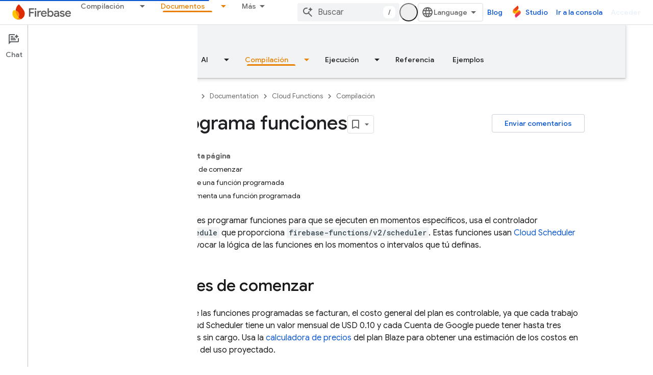

--- FILE ---
content_type: text/html; charset=UTF-8
request_url: https://feedback-pa.clients6.google.com/static/proxy.html?usegapi=1&jsh=m%3B%2F_%2Fscs%2Fabc-static%2F_%2Fjs%2Fk%3Dgapi.lb.en.2kN9-TZiXrM.O%2Fd%3D1%2Frs%3DAHpOoo_B4hu0FeWRuWHfxnZ3V0WubwN7Qw%2Fm%3D__features__
body_size: 78
content:
<!DOCTYPE html>
<html>
<head>
<title></title>
<meta http-equiv="X-UA-Compatible" content="IE=edge" />
<script type="text/javascript" nonce="17gA_kdhA24TqvXs_CQC7w">
  window['startup'] = function() {
    googleapis.server.init();
  };
</script>
<script type="text/javascript"
  src="https://apis.google.com/js/googleapis.proxy.js?onload=startup" async
  defer nonce="17gA_kdhA24TqvXs_CQC7w"></script>
</head>
<body>
</body>
</html>


--- FILE ---
content_type: text/javascript
request_url: https://www.gstatic.com/devrel-devsite/prod/v3df8aae39978de8281d519c083a1ff09816fe422ab8f1bf9f8e360a62fb9949d/firebase/js/devsite_devsite_book_nav_module__es.js
body_size: -854
content:
(function(_ds){var window=this;var kpa=function(){return(0,_ds.O)('<button class="devsite-book-nav-toggle" aria-haspopup="menu"><span class="material-icons devsite-book-nav-toggle-icon"></span></button>')},lpa=function(){return(0,_ds.O)('<div class="devsite-book-nav-blur"></div>')},mpa=function(a){a=a.yB;a=_ds.rR(new _ds.Ky("{NUMBER_OF_MATCHING_DESCENDANTS,plural, =1{{XXX_1} coincidencia}other{{XXX_2} coincidencias}}"),{NUMBER_OF_MATCHING_DESCENDANTS:a,XXX_1:_ds.AC(_ds.Xw(1)),XXX_2:_ds.AC(_ds.Xw(a))});return(0,_ds.O)('<span class="devsite-nav-filter-match-count"> (<mark>'+
a+"</mark>)</span>")};var npa="onpointerover"in window?"pointerover":"mouseover",H_=function(a){const b=a.querySelectorAll(".devsite-nav-item").length>0,c=document.querySelector("#devsite-hamburger-menu");c&&(b?c.removeAttribute("visually-hidden"):_ds.Im(a,"visually-hidden","",c))},opa=async function(a){a.classList.contains("hide-collapsed-panel")&&a.classList.remove("hide-collapsed-panel");var b=document.documentElement.scrollHeight-document.documentElement.clientHeight;const c=b?document.documentElement.scrollTop/b:
0;_ds.mq(a.eventHandler,a,_ds.Qn,()=>{a.removeAttribute("animatable");a.background.removeAttribute("animatable");a.ea.removeAttribute("animatable")});_ds.Im(a,"animatable","");b=_ds.sg(a.ma`animatable`);b(a.background,"animatable","");b(a.ea,"animatable","");a.hasAttribute("collapsed")?(_ds.Im(a,"aria-label","Ocultar men\u00fa de navegaci\u00f3n lateral",a.j),_ds.Im(a,"data-title","Ocultar men\u00fa de navegaci\u00f3n lateral",a.j),a.removeAttribute("collapsed"),_ds.Ay(a.j,"expanded","true"),I_(a,
"Expanded book nav")):(_ds.Im(a,"aria-label","Mostrar men\u00fa de navegaci\u00f3n lateral",a.j),_ds.Im(a,"data-title","Mostrar men\u00fa de navegaci\u00f3n lateral",a.j),_ds.Im(a,"collapsed",""),_ds.Ay(a.j,"expanded","false"),I_(a,"Collapsed book nav"),_ds.mq(a.eventHandler,a,_ds.Qn,()=>{a.classList.add("hide-collapsed-panel")}));await _ds.Io();b=document.documentElement.scrollHeight-document.documentElement.clientHeight;document.documentElement.scrollTop=Math.round(c*b)},qpa=function(a){a.eventHandler.listen(a,
"click",b=>void J_(a,b));a.eventHandler.listen(a,"keypress",b=>{b.key==="Enter"&&J_(a,b)});a.eventHandler.listen(a,[npa,"focusin"],b=>void ppa(a,b));a.eventHandler.listen(document.body,"devsite-sitemask-hidden",()=>{a.o&&(K_(a,"_book")?a.removeAttribute("top-level-nav"):_ds.Im(a,"top-level-nav",""))});a.eventHandler.listen(document.body,"devsite-page-loaded",()=>void a.xa.Ta());a.eventHandler.listen(a,"devsite-content-updated",()=>{a.xa.Ta()});a.eventHandler.listen(a,"scroll",()=>{_ds.Im(a,"user-scrolled",
"")});a.eventHandler.listen(a.j,"click",()=>{a.Ea.Ta()});a.m&&(a.eventHandler.listen(a.m,"keyup",()=>void a.ya.Ta()),a.eventHandler.listen(a.m,"focus",()=>void L_(a,"focus")));a.qa&&a.eventHandler.listen(a.qa,["click","keydown"],b=>{if(b.type==="click"||b.key==="Enter"||b.key==="Escape"){a.m&&(a.m.value="",a.m.focus());let c;(c=a.qa)==null||c.classList.add("hidden");M_(a);N_(a);L_(a,b.type)}})},O_=function(a,b=a,c=!0){b=Array.from(b.querySelectorAll(".devsite-nav-title"));a.oa=new Set(b);if(!_ds.C().hash&&
c)rpa(a,a.oa);else{c=new _ds.KU;for(const d of a.oa)_ds.JU(c,d)}},P_=async function(a){const b=await _ds.v();for(const c of a.oa)b.unregisterIntersectionForElement(c)},J_=function(a,b){if(!b.defaultPrevented){var c=b.target;c.getAttribute("id")==="devsite-close-nav"&&(b.preventDefault(),b.stopPropagation(),a.scrollTop=0,a.hasAttribute("top-level-nav")?a.dispatchEvent(new CustomEvent("devsite-sitemask-hide",{bubbles:!0})):_ds.Im(a,"top-level-nav",""));if(c.hasAttribute("menu")){var d=c.getAttribute("menu");
d&&K_(a,d)&&(b.preventDefault(),b.stopPropagation(),a.scrollTop=0,a.removeAttribute("top-level-nav"))}var e=c.closest(".devsite-expandable-nav");if(e&&(d=c.closest(".devsite-nav-title, .devsite-nav-toggle"))){let f=b.target,g,h;if(!((g=f)==null?0:(h=g.closest(".devsite-nav-title"))==null?0:h.hasAttribute("href"))){for(b=b.type==="click"||b.type==="touchend";f&&f!==e;){if(f.classList.contains("devsite-nav-title-no-path")&&b){f.blur();break}f=f.parentNode}e.querySelector(".devsite-nav-section")&&(b=
e.classList.toggle("expanded"),(e=e.querySelector(".devsite-nav-title"))&&_ds.Im(a,"aria-expanded",`${b}`,e))}if(d.matches(".devsite-nav-toggle"))return}c.closest(".devsite-nav-title-no-path")||(a.o&&(d=a.o.querySelector("[menu=_book]"))&&d.contains(c)&&a.dispatchEvent(new CustomEvent("devsite-sitemask-hide",{bubbles:!0})),(c=c.closest("a.devsite-nav-title"))&&!c.classList.contains("devsite-nav-has-children")&&a.dispatchEvent(new CustomEvent("devsite-sitemask-hide",{bubbles:!0})))}},ppa=function(a,
b){b.defaultPrevented||(b=_ds.Mn(b.target,c=>c instanceof HTMLAnchorElement&&c.hasAttribute("href")||c===a,!0),b!==a&&_ds.ig(b,_ds.Bo(b.href).href))},L_=function(a,b){a.dispatchEvent(new CustomEvent("devsite-analytics-observation",{detail:{category:"Site-Wide Custom Events",action:b,label:b==="focus"?"devsite-book-nav-filter input":"devsite-book-nav-filter filter-clear-button"},bubbles:!0}))},Q_=function(a){a.ra=Array.from(a.querySelectorAll(".devsite-mobile-nav-bottom .devsite-nav-list[menu=_book] .devsite-nav-item:not(.devsite-nav-heading)"))},
S_=function(a){const b=_ds.C().searchParams.get("nf");a.m&&b&&(a.m.value=b,R_(a))},R_=function(a){if(a.ra.length){M_(a);N_(a);var b,c,d=(b=a.m)==null?void 0:(c=b.value)==null?void 0:c.trim().toLowerCase();if(d){var e;(e=a.qa)==null||e.classList.remove("hidden");for(const g of a.ra){var f=g.querySelectorAll(".devsite-nav-text");a=g.classList.contains("devsite-nav-expandable");e=c=!1;b=0;let h,k,l;const m=((l=(h=g)==null?void 0:(k=h.getAttribute("data-synonyms"))==null?void 0:k.split(","))!=null?l:
[]).some(q=>q.toLowerCase().includes(d));let n,r;if(d&&a&&(m||((n=g.querySelector(".devsite-nav-text"))==null?0:(r=n.textContent)==null?0:r.toLowerCase().includes(d))))e=c=!0;else for(const q of f){let z,G,L,N;f=((N=(z=q)==null?void 0:(G=z.parentElement)==null?void 0:(L=G.getAttribute("data-synonyms"))==null?void 0:L.split(","))!=null?N:[]).some(R=>R.toLowerCase().includes(d));if(d){let R;if(f||((R=q.textContent)==null?0:R.toLowerCase().includes(d)))c=!0,++b}}if(c===!0){g.classList.remove("hidden");
if(e){c=Array.from(g.querySelectorAll(".devsite-nav-item"));for(const q of c){q.classList.remove("hidden");let z,G,L,N;c=((N=(z=q)==null?void 0:(G=z.parentElement)==null?void 0:(L=G.getAttribute("data-synonyms"))==null?void 0:L.split(","))!=null?N:[]).some(P=>P.toLowerCase().includes(d));let R;d&&(c||((R=q.textContent)==null?0:R.toLowerCase().includes(d)))&&++b}}spa(g,d)}a&&b>0&&tpa(g,b)}}else(f=a.qa)==null||f.classList.add("hidden")}},M_=function(a){for(const b of a.ra){let c;b.classList.toggle("hidden",
!((c=a.m)==null||!c.value))}},N_=function(a){if(a.querySelector("mark")){var b=[...a.querySelectorAll(".devsite-nav-text > .devsite-nav-filter-match-count")];for(const c of b)c.remove();a=[...a.querySelectorAll(".devsite-nav-text > mark")];for(const c of a){a=c.parentElement;let d;b=(d=a)==null?void 0:d.textContent;a&&b&&_ds.qg(a,_ds.Tg(b))}}},spa=function(a,b){if(a=a.querySelector(".devsite-nav-text")){var c,d=(c=a.textContent)==null?void 0:c.replace(new RegExp(`(${b})`,"ig"),"<mark>$1</mark>");
d&&_ds.qg(a,_ds.Tg(d))}},tpa=function(a,b){if(a=a.querySelector(".devsite-nav-text"))b=_ds.tt(mpa,{yB:b}),a.appendChild(b)},rpa=async function(a,b){if(a.connected){var c=await _ds.v(),d=new _ds.KU,e=f=>{f=f.target;_ds.JU(d,f);a.oa.delete(f);c.unregisterIntersectionForElement(f)};for(const f of b)try{c.registerIntersectionForElement(f,e)}catch(g){e({target:f})}}},K_=function(a,b){let c=!1;if(a.o)for(const d of a.o.querySelectorAll("[menu]"))d.getAttribute("menu")===b?(d.removeAttribute("hidden"),c=
!0):_ds.Im(a,"hidden","",d);return c},T_=function(a,b=a){b||(b=a);for(const c of b.querySelectorAll(".devsite-nav-active"))c.classList.remove("devsite-nav-active"),c.removeAttribute("aria-current");a=_ds.Po(_ds.C().pathname);a=`[href="${_ds.Bo(a).href}"], [href="${a}"],
        [alt-paths~="${a}"]`;for(const c of b.querySelectorAll(a))c.classList.add("devsite-nav-active"),_ds.Ay(c,"current","page")},U_=function(a,b=a){b||(b=a);if(a=b.querySelector(".devsite-mobile-nav-bottom"))for(a=a.querySelector(".devsite-nav-active");a&&a.parentElement&&a.parentElement!==b;)a.matches(".devsite-expandable-nav:not(.expanded)")&&a.classList.add("expanded"),a=a.parentElement},upa=async function(a){a.connected&&(a.removeAttribute("user-scrolled"),await _ds.Io(),await V_(a),await a.Ca,
await _ds.v(),await _ds.Io(),await V_(a))},V_=async function(a){if(a.connected&&a.o){await _ds.v();var b=a.o.querySelector(".devsite-nav-active");b&&(a.hasAttribute("user-scrolled")||await vpa(a,b))}},vpa=async function(a,b){if(a.connected){var c=a.hasAttribute("user-scrolled");a.scrollTop=_ds.xq(b,a,!0).y;await _ds.Io();c&&_ds.Im(a,"user-scrolled","")}},I_=function(a,b){a.dispatchEvent(new CustomEvent("devsite-analytics-observation",{detail:{category:"Site-Wide Custom Events",action:"click",label:b},
bubbles:!0}))},W_=class extends _ds.Lm{static get observedAttributes(){return["collapsed","fixed","hidden"]}constructor(){super();this.connected=!1;this.qa=this.m=this.ua=this.o=null;this.ra=[];this.eventHandler=new _ds.u;this.va=()=>{};this.oa=new Set;_ds.Hm(this,this.ma`animatable`,this.ma`aria-expanded`,this.ma`aria-label`,this.ma`collapsed`,this.ma`data-title`,this.ma`fixed`,this.ma`has-book-nav`,this.ma`hidden`,this.ma`top-level-nav`,this.ma`user-scrolled`,this.ma`visually-hidden`);this.background=
document.createElement("div");this.background.classList.add("devsite-book-nav-bg");this.j=_ds.tt(kpa);this.ea=_ds.tt(lpa);this.Ca=new Promise(a=>{this.va=a});this.xa=new _ds.Nh(()=>{this.connected&&H_(this)},20);this.ya=new _ds.Nh(()=>{R_(this)},20);this.Ea=new _ds.Nh(()=>{opa(this)},100)}async connectedCallback(){this.connected=!0;_ds.vn(this.background,this);this.hasAttribute("hidden")&&(_ds.Im(this,"hidden","",this.j),_ds.Im(this,"hidden","",this.ea));let a;(a=this.parentElement)==null||a.insertBefore(this.j,
this.nextSibling);_ds.Im(this,"aria-label","Ocultar men\u00fa de navegaci\u00f3n lateral",this.j);_ds.Im(this,"data-title","Ocultar men\u00fa de navegaci\u00f3n lateral",this.j);_ds.Im(this,"aria-expanded","true",this.j);let b;(b=this.parentElement)==null||b.insertBefore(this.ea,this.nextSibling);if(this.ua=this.querySelector(".devsite-book-nav-filter"))this.m=this.ua.querySelector("input[type=text]"),this.qa=this.ua.querySelector(".filter-clear-button"),Q_(this),S_(this);H_(this);qpa(this);await this.init();
O_(this)}disconnectedCallback(){this.connected=!1;_ds.D(this.eventHandler);P_(this);this.oa.clear();var a=document.querySelector("#devsite-hamburger-menu");a&&_ds.Im(this,"visually-hidden","",a);a=[this.background,this.j,this.ea];for(const b of a)b&&_ds.xn(b);this.removeAttribute("animatable");this.background.removeAttribute("animatable");this.ea.removeAttribute("animatable");this.ea.style.removeProperty("--devsite-js-book-nav-scrollbar-width")}attributeChangedCallback(a){a==="hidden"&&this.dispatchEvent(new CustomEvent(this.hasAttribute("hidden")?
"devsite-element-hidden":"devsite-element-visible",{bubbles:!0}));if(a==="hidden"||a==="collapsed"){var b=document.querySelector(".devsite-main-content");b&&(this.hasAttribute("collapsed")||this.hasAttribute("hidden")?b.removeAttribute("has-book-nav"):_ds.Im(this,"has-book-nav","",b))}if(a==="fixed"||a==="hidden"||a==="collapsed"){b=this.hasAttribute(a);const c=[this.background,this.j,this.ea];for(const d of c)d&&(b?_ds.Im(this,a,"",d):d.removeAttribute(a))}a==="fixed"&&this.va()}async init(a=!0){if(this.connected){this.ea.style.setProperty("--devsite-js-book-nav-scrollbar-width",
`${this.offsetWidth-this.clientWidth}px`);this.o=this.querySelector(".devsite-mobile-nav-bottom");_ds.Im(this,"top-level-nav","");this.o&&this.o.querySelector("[menu=_book]")&&this.removeAttribute("top-level-nav");this.children.length===0&&_ds.Im(this,"hidden","");if(this.background)for(const b of["hidden","fixed","animatable"])this.hasAttribute(b)&&_ds.Im(this,b,"",this.background);!this.hasAttribute("hidden")&&a?(T_(this),U_(this),await upa(this)):(await _ds.Io(),await V_(this))}}async cc(a){a?
(a=a.querySelector("nav")||null,T_(this,a),U_(this,a),a&&(await P_(this),this.oa.clear(),O_(this,a,!1)),_ds.Km(this,this.querySelector("nav"),a)):_ds.un(this);Q_(this);if(this.m){this.m.value="";let b;(b=this.qa)==null||b.classList.add("hidden");S_(this)}await _ds.Io();await this.init(!1)}};W_.prototype.updateContent=W_.prototype.cc;W_.prototype.attributeChangedCallback=W_.prototype.attributeChangedCallback;W_.prototype.disconnectedCallback=W_.prototype.disconnectedCallback;
W_.prototype.connectedCallback=W_.prototype.connectedCallback;try{customElements.define("devsite-book-nav",W_)}catch(a){console.warn("Unrecognized DevSite custom element - DevsiteBookNav",a)};})(_ds_www);


--- FILE ---
content_type: text/javascript
request_url: https://www.gstatic.com/devrel-devsite/prod/v3df8aae39978de8281d519c083a1ff09816fe422ab8f1bf9f8e360a62fb9949d/firebase/js/devsite_devsite_badger_module__es.js
body_size: -854
content:
(function(_ds){var window=this;var epa=function(a){const b=a.rb;a=a.Kb;let c,d;return(0,_ds.O)('<div class="devsite-badger-award-inner"><devsite-badge-awarded badge-name="'+_ds.S(b.title)+'" badge-icon-url="'+_ds.S(_ds.XC(b.imageUrl))+'" badge-url="'+_ds.S(_ds.XC(b.url))+'"'+(b.currentTierCount!=null?' badge-count="'+_ds.S(b.currentTierCount)+'"':"")+(b.complete!=null?' badge-complete="'+_ds.S(b.complete)+'"':"")+(b.isNewTier!=null?' is-new-tier="'+_ds.S(b.isNewTier)+'"':"")+(b.path?' badge-path="'+_ds.S(b.path)+'"':"")+(b.shareTitle?
' badge-share-title="'+_ds.S(b.shareTitle)+'"':"")+(b.shareDescription?' badge-share-description="'+_ds.S(b.shareDescription)+'"':"")+(b.nextPlaylistUrl?' next-playlist-url="'+_ds.S(_ds.XC(b.nextPlaylistUrl))+'"':"")+(b.redeemAnotherBtn?" redeem-another":"")+(b.hideButtons?" hide-buttons":"")+(b.redeemCode?' redeem-code="'+_ds.S(b.redeemCode)+'"':"")+(a?' return-uri="'+_ds.S(_ds.XC(a))+'"':"")+(b.events?' events-number="'+_ds.S(b.events.length)+'"':"")+(b.awardDescription?' badge-award-description="'+
_ds.S(b.awardDescription)+'"':"")+(b.awardButton?' badge-award-button-label="'+_ds.S((c=b.awardButton.label)!=null?c:"")+'" badge-award-button-url="'+_ds.S(_ds.XC((d=b.awardButton.url)!=null?d:""))+'"':"")+" dismiss></devsite-badge-awarded></div>")},fpa=function(){return(0,_ds.O)('<div class="devsite-badger-award"></div>')};var gpa=/\/redeem.*|\/settings[\/]?.*?/,ipa=function(a){a.eventHandler.listen(document.body,"devsite-before-page-change",()=>void F_(a));a.eventHandler.listen(document.body,"devsite-award-granted",b=>{(b=b.getBrowserEvent())&&b.detail&&G_(a,b.detail.award)});a.eventHandler.listen(document.body,["devsite-page-loaded","devsite-page-changed"],()=>{a.Fh();hpa(a)})},F_=async function(a){if(a.j){var b=a.j.querySelectorAll(".devsite-badger-award-inner"),c=b[0];if(c){const d=c.querySelector("devsite-badge-awarded");
(d==null?0:d.m)&&await (d==null?void 0:d.m());const e=d==null?void 0:d.getAttribute("badge-path");a.awards=a.awards.filter(f=>f.path!==e);c.removeAttribute("show");await _ds.Jo(200);_ds.xn(c);b.length===1&&(_ds.xn(a.j),a.j=null)}}},G_=async function(a,b){if(b&&b.complete&&!a.awards.find(f=>f.path===b.path)&&document.body.getAttribute("type")!=="error"&&!gpa.exec(document.location.pathname)){a.awards.push(b);if(!a.j){var c=document.querySelector(".static-badge-awarded-container");c?(a.j=c,a.m=!0):
(a.j=_ds.tt(fpa),document.body.appendChild(a.j))}try{await customElements.whenDefined("devsite-badge-awarded")}catch(f){}var d;c=(d=_ds.Eo())==null?void 0:d.href;var e=_ds.tt(epa,{rb:b,Kb:c});e&&(a.eventHandler.listen(e,"devsite-badge-awarded-dismissed",()=>{F_(a)}),d=e.querySelector("devsite-badge-awarded"))&&(a.j.appendChild(e),_ds.mq(a.eventHandler,d,"running",()=>{e==null||e.setAttribute("show","");var f;const g=(f=a.j)==null?void 0:f.querySelectorAll("devsite-badge-awarded");if(g&&!a.m)for(f=
0;f<g.length;f++){let h;(h=g[f])==null||h.dispatchEvent(new CustomEvent("devsite-badge-awarded-stack-num-changed",{bubbles:!0,detail:{Mq:g.length-1-f}}))}}))}},hpa=async function(a){var b=await _ds.CU();if(b){b=b.filter(d=>d.displayCount<3);var c=await _ds.v();b.length>0?await c.getStorage().set("temp_badges","",JSON.stringify(b)):await c.getStorage().remove("temp_badges","");for(const d of b)b=new URL(d.awardedBy,document.location.origin),c=_ds.C(),(!d.awardedBy||b.origin===c.origin&&b.pathname===
c.pathname)&&d.complete&&await G_(a,d)}},jpa=class extends _ds.WN{constructor(){super(["devsite-badge-awarded"]);this.eventHandler=new _ds.u(this);this.j=null;this.awards=[];this.m=!1}connectedCallback(){ipa(this)}disconnectedCallback(){_ds.D(this.eventHandler);F_(this)}async Fh(){await _ds.v();await customElements.whenDefined("devsite-user");var a=document.querySelector("devsite-user#devsite-user");if(a){var b=!1;try{b=await a.isSignedIn()}catch(c){}if(b&&await (new _ds.sO).fd()){a=new _ds.RO;try{await _ds.OO(a,
new _ds.DN)}catch(c){}}}}};try{customElements.define("devsite-badger",jpa)}catch(a){console.warn("Unrecognized DevSite custom element - DevsiteBadger",a)};})(_ds_www);
